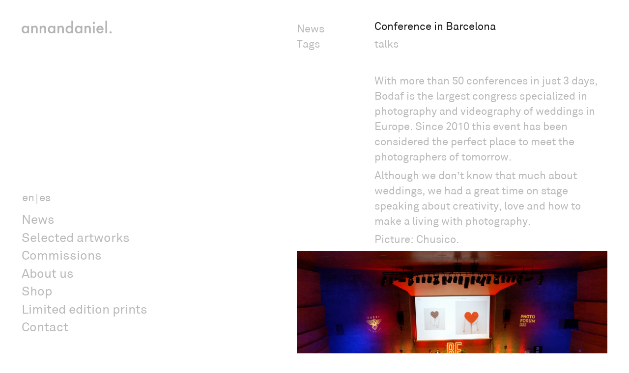

--- FILE ---
content_type: text/html; charset=UTF-8
request_url: https://annandaniel.com/es/conference-in-barcelona-2/
body_size: 7323
content:
<!DOCTYPE html>
<html lang="es-ES">
    <head>
      <!-- Global site tag (gtag.js) - Google Analytics -->
<script async src="https://www.googletagmanager.com/gtag/js?id=UA-153526490-1"></script>
<script>
  window.dataLayer = window.dataLayer || [];
  function gtag(){dataLayer.push(arguments);}
  gtag('js', new Date());

  gtag('config', 'UA-153526490-1');
</script>
      <meta charset="UTF-8">
      <meta name="viewport" content="width=device-width, initial-scale=1, shrink-to-fit=no">
      <meta name="google-site-verification" content="MWWVXIgrGmtTjt832HmTZvjSD56MPYM_M6ZUXgrKhKk" />
      <meta name="application-name" content="Anna Devís and Daniel Rueda"/>
      <link rel="canonical" href="https://annandaniel.com/es/">
            
      <meta name="theme-color" content="#ffffff" />
      <meta name="mobile-web-app-capable" content="yes">
      <meta name="apple-mobile-web-app-capable" content="yes">
      <meta name="application-name" content="Anna Devís and Daniel Rueda">
      <meta name="apple-mobile-web-app-title" content="Anna Devís and Daniel Rueda">
      <meta name="theme-color" content="#ffffff">
      <meta name="msapplication-navbutton-color" content="#ffffff">
      <meta name="apple-mobile-web-app-status-bar-style" content="black-translucent">
      <meta name="msapplication-starturl" content="https://annandaniel.com/es/">
      <meta name="viewport" content="width=device-width, initial-scale=1, shrink-to-fit=no">

      <meta name='robots' content='index, follow, max-image-preview:large, max-snippet:-1, max-video-preview:-1' />

	<!-- This site is optimized with the Yoast SEO plugin v26.5 - https://yoast.com/wordpress/plugins/seo/ -->
	<link media="all" href="https://annandaniel.com/wp-content/cache/autoptimize/css/autoptimize_e48deec5eaffae01be37733776f9cc77.css" rel="stylesheet"><link media="only screen and (max-width: 768px)" href="https://annandaniel.com/wp-content/cache/autoptimize/css/autoptimize_6fe211f8bb15af76999ce9135805d7af.css" rel="stylesheet"><title>Conferencia in Barcelona | Anna Devís and Daniel Rueda</title>
	<link rel="canonical" href="https://annandaniel.com/es/conference-in-barcelona-2/" />
	<meta property="og:locale" content="es_ES" />
	<meta property="og:type" content="article" />
	<meta property="og:title" content="Conferencia in Barcelona | Anna Devís and Daniel Rueda" />
	<meta property="og:description" content="Con más de 50 conferencias en tan solo 3 días, Bodaf es el congreso más grande especializado en fotografía y..." />
	<meta property="og:url" content="https://annandaniel.com/es/conference-in-barcelona-2/" />
	<meta property="og:site_name" content="Anna Devís and Daniel Rueda" />
	<meta property="article:publisher" content="https://www.facebook.com/anniset.drcuerda/" />
	<meta property="article:published_time" content="2019-11-19T19:38:56+00:00" />
	<meta property="article:modified_time" content="2023-06-15T10:36:08+00:00" />
	<meta property="og:image" content="https://annandaniel.com/wp-content/uploads/2019/11/Annandaniel-news_Photoforumfest_Barcelona_Bodaf_Thumbnail.jpg" />
	<meta property="og:image:width" content="1280" />
	<meta property="og:image:height" content="853" />
	<meta property="og:image:type" content="image/jpeg" />
	<meta name="author" content="admin_annandaniel" />
	<meta name="twitter:card" content="summary_large_image" />
	<meta name="twitter:label1" content="Escrito por" />
	<meta name="twitter:data1" content="admin_annandaniel" />
	<meta name="twitter:label2" content="Tiempo de lectura" />
	<meta name="twitter:data2" content="1 minuto" />
	<script type="application/ld+json" class="yoast-schema-graph">{"@context":"https://schema.org","@graph":[{"@type":"WebPage","@id":"https://annandaniel.com/es/conference-in-barcelona-2/","url":"https://annandaniel.com/es/conference-in-barcelona-2/","name":"Conferencia in Barcelona | Anna Devís and Daniel Rueda","isPartOf":{"@id":"https://annandaniel.com/es/#website"},"primaryImageOfPage":{"@id":"https://annandaniel.com/es/conference-in-barcelona-2/#primaryimage"},"image":{"@id":"https://annandaniel.com/es/conference-in-barcelona-2/#primaryimage"},"thumbnailUrl":"https://annandaniel.com/wp-content/uploads/2019/11/Annandaniel-news_Photoforumfest_Barcelona_Bodaf_Thumbnail.jpg","datePublished":"2019-11-19T19:38:56+00:00","dateModified":"2023-06-15T10:36:08+00:00","author":{"@id":"https://annandaniel.com/es/#/schema/person/5a2ac6364c1403fffe4ecd8b879cd7d2"},"breadcrumb":{"@id":"https://annandaniel.com/es/conference-in-barcelona-2/#breadcrumb"},"inLanguage":"es","potentialAction":[{"@type":"ReadAction","target":["https://annandaniel.com/es/conference-in-barcelona-2/"]}]},{"@type":"ImageObject","inLanguage":"es","@id":"https://annandaniel.com/es/conference-in-barcelona-2/#primaryimage","url":"https://annandaniel.com/wp-content/uploads/2019/11/Annandaniel-news_Photoforumfest_Barcelona_Bodaf_Thumbnail.jpg","contentUrl":"https://annandaniel.com/wp-content/uploads/2019/11/Annandaniel-news_Photoforumfest_Barcelona_Bodaf_Thumbnail.jpg","width":1280,"height":853,"caption":"Image by Chusico"},{"@type":"BreadcrumbList","@id":"https://annandaniel.com/es/conference-in-barcelona-2/#breadcrumb","itemListElement":[{"@type":"ListItem","position":1,"name":"Portada","item":"https://annandaniel.com/es/"},{"@type":"ListItem","position":2,"name":"Conferencia in Barcelona"}]},{"@type":"WebSite","@id":"https://annandaniel.com/es/#website","url":"https://annandaniel.com/es/","name":"Anna Devís and Daniel Rueda","description":"Creative duo Anna Devís and Daniel Rueda tell stories through fun and surprising images taken in unexpected locations from all around the world.","potentialAction":[{"@type":"SearchAction","target":{"@type":"EntryPoint","urlTemplate":"https://annandaniel.com/es/?s={search_term_string}"},"query-input":{"@type":"PropertyValueSpecification","valueRequired":true,"valueName":"search_term_string"}}],"inLanguage":"es"},{"@type":"Person","@id":"https://annandaniel.com/es/#/schema/person/5a2ac6364c1403fffe4ecd8b879cd7d2","name":"admin_annandaniel","image":{"@type":"ImageObject","inLanguage":"es","@id":"https://annandaniel.com/es/#/schema/person/image/","url":"https://secure.gravatar.com/avatar/5b56a3f7a3b5da0e6dd84b1ee9319f7f96777bafb6d47754d674b067c846fad9?s=96&d=mm&r=g","contentUrl":"https://secure.gravatar.com/avatar/5b56a3f7a3b5da0e6dd84b1ee9319f7f96777bafb6d47754d674b067c846fad9?s=96&d=mm&r=g","caption":"admin_annandaniel"}}]}</script>
	<!-- / Yoast SEO plugin. -->


<link rel='dns-prefetch' href='//capi-automation.s3.us-east-2.amazonaws.com' />
<link rel="alternate" type="application/rss+xml" title="Anna Devís and Daniel Rueda &raquo; Comentario Conferencia in Barcelona del feed" href="https://annandaniel.com/es/conference-in-barcelona-2/feed/" />
<link rel="alternate" title="oEmbed (JSON)" type="application/json+oembed" href="https://annandaniel.com/es/wp-json/oembed/1.0/embed?url=https%3A%2F%2Fannandaniel.com%2Fes%2Fconference-in-barcelona-2%2F" />
<link rel="alternate" title="oEmbed (XML)" type="text/xml+oembed" href="https://annandaniel.com/es/wp-json/oembed/1.0/embed?url=https%3A%2F%2Fannandaniel.com%2Fes%2Fconference-in-barcelona-2%2F&#038;format=xml" />













<script type="text/javascript" id="wpml-cookie-js-extra">
/* <![CDATA[ */
var wpml_cookies = {"wp-wpml_current_language":{"value":"es","expires":1,"path":"/"}};
var wpml_cookies = {"wp-wpml_current_language":{"value":"es","expires":1,"path":"/"}};
//# sourceURL=wpml-cookie-js-extra
/* ]]> */
</script>

<script type="text/javascript" src="https://annandaniel.com/wp-includes/js/jquery/jquery.min.js?ver=3.7.1" id="jquery-core-js"></script>


<script type="text/javascript" id="wc-add-to-cart-js-extra">
/* <![CDATA[ */
var wc_add_to_cart_params = {"ajax_url":"/wp-admin/admin-ajax.php?lang=es","wc_ajax_url":"/es/?wc-ajax=%%endpoint%%","i18n_view_cart":"Ver carrito","cart_url":"https://annandaniel.com/es/carrito/","is_cart":"","cart_redirect_after_add":"yes"};
//# sourceURL=wc-add-to-cart-js-extra
/* ]]> */
</script>


<script type="text/javascript" id="woocommerce-js-extra">
/* <![CDATA[ */
var woocommerce_params = {"ajax_url":"/wp-admin/admin-ajax.php?lang=es","wc_ajax_url":"/es/?wc-ajax=%%endpoint%%","i18n_password_show":"Mostrar contrase\u00f1a","i18n_password_hide":"Ocultar contrase\u00f1a"};
//# sourceURL=woocommerce-js-extra
/* ]]> */
</script>

<script type="text/javascript" id="WCPAY_ASSETS-js-extra">
/* <![CDATA[ */
var wcpayAssets = {"url":"https://annandaniel.com/wp-content/plugins/woocommerce-payments/dist/"};
//# sourceURL=WCPAY_ASSETS-js-extra
/* ]]> */
</script>

<script type="text/javascript" id="wpml-browser-redirect-js-extra">
/* <![CDATA[ */
var wpml_browser_redirect_params = {"pageLanguage":"es","languageUrls":{"en_us":"https://annandaniel.com/conference-in-barcelona-2/","en":"https://annandaniel.com/conference-in-barcelona-2/","us":"https://annandaniel.com/conference-in-barcelona-2/","es_es":"https://annandaniel.com/es/conference-in-barcelona-2/","es":"https://annandaniel.com/es/conference-in-barcelona-2/"},"cookie":{"name":"_icl_visitor_lang_js","domain":"annandaniel.com","path":"/","expiration":24}};
//# sourceURL=wpml-browser-redirect-js-extra
/* ]]> */
</script>

<link rel="https://api.w.org/" href="https://annandaniel.com/es/wp-json/" /><link rel="alternate" title="JSON" type="application/json" href="https://annandaniel.com/es/wp-json/wp/v2/posts/2413" /><link rel="EditURI" type="application/rsd+xml" title="RSD" href="https://annandaniel.com/xmlrpc.php?rsd" />
<meta name="generator" content="WordPress 6.9" />
<meta name="generator" content="WooCommerce 10.3.6" />
<link rel='shortlink' href='https://annandaniel.com/es/?p=2413' />
<meta name="generator" content="WPML ver:4.8.6 stt:1,2;" />
<meta name="facebook-domain-verification" content="kf6r4oem702uwpfsy8odjy4q92oucp" />	<noscript><style>.woocommerce-product-gallery{ opacity: 1 !important; }</style></noscript>
				<script  type="text/javascript">
				!function(f,b,e,v,n,t,s){if(f.fbq)return;n=f.fbq=function(){n.callMethod?
					n.callMethod.apply(n,arguments):n.queue.push(arguments)};if(!f._fbq)f._fbq=n;
					n.push=n;n.loaded=!0;n.version='2.0';n.queue=[];t=b.createElement(e);t.async=!0;
					t.src=v;s=b.getElementsByTagName(e)[0];s.parentNode.insertBefore(t,s)}(window,
					document,'script','https://connect.facebook.net/en_US/fbevents.js');
			</script>
			<!-- WooCommerce Facebook Integration Begin -->
			<script  type="text/javascript">

				fbq('init', '260614289952274', {}, {
    "agent": "woocommerce_0-10.3.6-3.5.15"
});

				document.addEventListener( 'DOMContentLoaded', function() {
					// Insert placeholder for events injected when a product is added to the cart through AJAX.
					document.body.insertAdjacentHTML( 'beforeend', '<div class=\"wc-facebook-pixel-event-placeholder\"></div>' );
				}, false );

			</script>
			<!-- WooCommerce Facebook Integration End -->
					
		  





</head>


    
    





<body data-rsssl=1 id="conference-in-barcelona-2" class="post no-template ">

      <div class="wrapper">
      <div class="container-header">
      </div><!--container-header-->
          <header>
              <div class="content-header">
                <div class="site-branding-text">
                                            <p class="site-title">
                            <a class="logo" href="https://annandaniel.com/es/" rel="home">
            <img class="logo-image logo-full logo-image-full" src="https://annandaniel.com/wp-content/uploads/2020/02/annandaniel_black-logo-1.png" alt="Anna Devís and Daniel Rueda">
        <img class="logo-image logo-short logo-image-short" src="https://annandaniel.com/wp-content/uploads/2020/02/and_black-logo.png" alt="Anna Devís and Daniel Rueda">

        <span class="escondido">Anna Devís and Daniel Rueda</span>

    </a>
                        </p>
                    
                </div><!-- .site-branding-text -->

                  <nav id="menu-principal">
                                              
<div class="wpml-ls-statics-shortcode_actions wpml-ls wpml-ls-legacy-list-horizontal">
	<ul role="menu"><li class="wpml-ls-slot-shortcode_actions wpml-ls-item wpml-ls-item-en wpml-ls-first-item wpml-ls-item-legacy-list-horizontal" role="none">
				<a href="https://annandaniel.com/conference-in-barcelona-2/" class="wpml-ls-link" role="menuitem"  aria-label="Cambiar a en(en)" title="Cambiar a en(en)" >
                    <span class="wpml-ls-native" lang="en">en</span></a>
			</li><li class="wpml-ls-slot-shortcode_actions wpml-ls-item wpml-ls-item-es wpml-ls-current-language wpml-ls-last-item wpml-ls-item-legacy-list-horizontal" role="none">
				<a href="https://annandaniel.com/es/conference-in-barcelona-2/" class="wpml-ls-link" role="menuitem" >
                    <span class="wpml-ls-native" role="menuitem">es</span></a>
			</li></ul>
</div>
                        
                                                <div class="menu-principal_es-container"><ul id="ul_principal" class="nav-menu"><li id="menu-item-2656" class="menu-item menu-item-type-post_type menu-item-object-page current_page_parent menu-item-2656"><a href="https://annandaniel.com/es/noticias/">Noticias</a></li>
<li id="menu-item-2654" class="menu-item menu-item-type-custom menu-item-object-custom menu-item-has-children menu-item-2654"><a href="#">Obras destacadas</a>
<ul class="sub-menu">
	<li id="menu-item-2657" class="menu-item menu-item-type-taxonomy menu-item-object-series menu-item-2657"><a href="https://annandaniel.com/es/series/what-the-hat-es/">What the Hat series</a></li>
	<li id="menu-item-2658" class="menu-item menu-item-type-taxonomy menu-item-object-series menu-item-2658"><a href="https://annandaniel.com/es/series/curiocities-es/">Curiocities series</a></li>
	<li id="menu-item-2659" class="menu-item menu-item-type-taxonomy menu-item-object-series menu-item-2659"><a href="https://annandaniel.com/es/series/ideascometrue-es/">Ideas Come True series</a></li>
	<li id="menu-item-2660" class="menu-item menu-item-type-taxonomy menu-item-object-series menu-item-2660"><a href="https://annandaniel.com/es/series/pink-a-boo-es/">Pink-a-boo series</a></li>
</ul>
</li>
<li id="menu-item-2661" class="menu-item menu-item-type-post_type_archive menu-item-object-commissions menu-item-2661"><a href="https://annandaniel.com/es/colaboraciones/">Colaboraciones</a></li>
<li id="menu-item-2662" class="menu-item menu-item-type-post_type menu-item-object-page menu-item-2662"><a href="https://annandaniel.com/es/nosotros/">Nosotros</a></li>
<li id="menu-item-2860" class="menu-item menu-item-type-post_type menu-item-object-page menu-item-2860"><a href="https://annandaniel.com/es/tienda/">Tienda</a></li>
<li id="menu-item-3680" class="menu-item menu-item-type-custom menu-item-object-custom menu-item-3680"><a href="mailto:info@annandaniel.com?subject=Consulta%20%E2%80%94%20Prints%20edici%C3%B3n%20limitada">Prints edición limitada</a></li>
<li id="menu-item-2664" class="menu-item menu-item-type-post_type menu-item-object-page menu-item-2664"><a href="https://annandaniel.com/es/contact/">Contacto</a></li>
</ul></div>                      
                  </nav>

                  <button  aria-label="menu" name="menu" type="button" class="boton_menu navbar-toggle"><div class="bars"><div class="bar"></div><div class="bar"></div><div class="bar"></div></div></button>

            </div>
          </header>
<main class="single new single-post">
	<div class="content">
					<div class="single-header">
				<div class="single-header-part single-title">
					<a class="back" href="https://annandaniel.com/es/noticias/"><span>Noticias</span></a>
					<h1 class="page-title">Conferencia in Barcelona</h1>
				</div>

				<div class="single-header-part single-caterories list-categories">
					<span>Etiquetas</span>
					<ul class="post-categories">
	<li><a href="https://annandaniel.com/es/news/talks-es/" rel="category tag">Talks</a></li></ul>				</div>
			</div>

						<div class="post-content">
				
<p>Con más de 50 conferencias en tan solo 3 días, Bodaf es el congreso más grande especializado en fotografía y videografía de bodas en Europa. Desde 2010, este evento se ha considerado el lugar perfecto para conocer a los fotógrafos del futuro.</p>



<p>Aunque no sabemos mucho sobre bodas, nos lo pasamos genial en el escenario hablando sobre creatividad, amor y cómo ganarse la vida con la fotografía.</p>



<p>Foto: Chusico.</p>



<figure class="wp-block-gallery has-nested-images columns-default is-cropped wp-block-gallery-1 is-layout-flex wp-block-gallery-is-layout-flex">
<figure class="wp-block-image size-large"><img fetchpriority="high" decoding="async" width="1280" height="853" data-id="973" src="https://annandaniel.com/wp-content/uploads/2019/11/Annandaniel-news_Photoforumfest_Barcelona_Bodaf_Thumbnail.jpg" alt="Bodaf Europe photo forum fest Barcelona Annandaniel Anna Devís Daniel Rueda Talk Conference" class="wp-image-973" srcset="https://annandaniel.com/wp-content/uploads/2019/11/Annandaniel-news_Photoforumfest_Barcelona_Bodaf_Thumbnail.jpg 1280w, https://annandaniel.com/wp-content/uploads/2019/11/Annandaniel-news_Photoforumfest_Barcelona_Bodaf_Thumbnail-600x400.jpg 600w, https://annandaniel.com/wp-content/uploads/2019/11/Annandaniel-news_Photoforumfest_Barcelona_Bodaf_Thumbnail-200x133.jpg 200w, https://annandaniel.com/wp-content/uploads/2019/11/Annandaniel-news_Photoforumfest_Barcelona_Bodaf_Thumbnail-768x512.jpg 768w" sizes="(max-width: 1280px) 100vw, 1280px" /></figure>
</figure>



<p></p>

			</div>

			<div class="project-footer single-footer">
				<p class="project-name">Conferencia in Barcelona</p>

				
				
<div class="post-nav" role="nav">

            <a class="before" href="https://annandaniel.com/es/documentary-series-on-cnn/" rel="prev" title="Serie documental en CNN">
                        <img class="icon-nav" src="https://annandaniel.com/wp-content/themes/annandaniel/img/icon/icon-left.svg">
        </a>
    
            <a class="goback" href="https://annandaniel.com/es/noticias/">
                        <img class="icon-nav" src="https://annandaniel.com/wp-content/themes/annandaniel/img/icon/icon-grid-alt.svg">
        </a>
    
            <a class="after" href="https://annandaniel.com/es/domestikas-online-workshop/" rel="next" title="Workshop online en Domestika">
                        <img class="icon-nav" src="https://annandaniel.com/wp-content/themes/annandaniel/img/icon/icon-right.svg">
        </a>
    </div>
			</div>
			</div>
</main>

		</div> <!-- end wrapper -->
		<script type="speculationrules">
{"prefetch":[{"source":"document","where":{"and":[{"href_matches":"/es/*"},{"not":{"href_matches":["/wp-*.php","/wp-admin/*","/wp-content/uploads/*","/wp-content/*","/wp-content/plugins/*","/wp-content/themes/annandaniel/*","/es/*\\?(.+)"]}},{"not":{"selector_matches":"a[rel~=\"nofollow\"]"}},{"not":{"selector_matches":".no-prefetch, .no-prefetch a"}}]},"eagerness":"conservative"}]}
</script>
<script id="mcjs">!function(c,h,i,m,p){m=c.createElement(h),p=c.getElementsByTagName(h)[0],m.async=1,m.src=i,p.parentNode.insertBefore(m,p)}(document,"script","https://chimpstatic.com/mcjs-connected/js/users/83f28d9d8d08896f27b3a7fad/29ff3678ac996b9072dffaf56.js");</script>			<!-- Facebook Pixel Code -->
			<noscript>
				<img
					height="1"
					width="1"
					style="display:none"
					alt="fbpx"
					src="https://www.facebook.com/tr?id=260614289952274&ev=PageView&noscript=1"
				/>
			</noscript>
			<!-- End Facebook Pixel Code -->
			<script type="text/javascript" id="wcml-mc-scripts-js-extra">
/* <![CDATA[ */
var wcml_mc_settings = {"wcml_spinner":"https://annandaniel.com/wp-content/plugins/sitepress-multilingual-cms/res/img/ajax-loader.gif","current_currency":{"code":"EUR","symbol":"&euro;"},"cache_enabled":""};
//# sourceURL=wcml-mc-scripts-js-extra
/* ]]> */
</script>

<script type="text/javascript" id="mailchimp-woocommerce-js-extra">
/* <![CDATA[ */
var mailchimp_public_data = {"site_url":"https://annandaniel.com","ajax_url":"https://annandaniel.com/wp-admin/admin-ajax.php","disable_carts":"","subscribers_only":"","language":"es","allowed_to_set_cookies":"1"};
//# sourceURL=mailchimp-woocommerce-js-extra
/* ]]> */
</script>


<script type="text/javascript" id="cart-widget-js-extra">
/* <![CDATA[ */
var actions = {"is_lang_switched":"1","force_reset":"0"};
//# sourceURL=cart-widget-js-extra
/* ]]> */
</script>


<script type="text/javascript" id="wc-order-attribution-js-extra">
/* <![CDATA[ */
var wc_order_attribution = {"params":{"lifetime":1.0e-5,"session":30,"base64":false,"ajaxurl":"https://annandaniel.com/wp-admin/admin-ajax.php","prefix":"wc_order_attribution_","allowTracking":true},"fields":{"source_type":"current.typ","referrer":"current_add.rf","utm_campaign":"current.cmp","utm_source":"current.src","utm_medium":"current.mdm","utm_content":"current.cnt","utm_id":"current.id","utm_term":"current.trm","utm_source_platform":"current.plt","utm_creative_format":"current.fmt","utm_marketing_tactic":"current.tct","session_entry":"current_add.ep","session_start_time":"current_add.fd","session_pages":"session.pgs","session_count":"udata.vst","user_agent":"udata.uag"}};
//# sourceURL=wc-order-attribution-js-extra
/* ]]> */
</script>

<script type="text/javascript" src="https://capi-automation.s3.us-east-2.amazonaws.com/public/client_js/capiParamBuilder/clientParamBuilder.bundle.js" id="facebook-capi-param-builder-js"></script>
<script type="text/javascript" id="facebook-capi-param-builder-js-after">
/* <![CDATA[ */
if (typeof clientParamBuilder !== "undefined") {
					clientParamBuilder.processAndCollectAllParams(window.location.href);
				}
//# sourceURL=facebook-capi-param-builder-js-after
/* ]]> */
</script>




<!-- WooCommerce JavaScript -->
<script type="text/javascript">
jQuery(function($) { 
/* WooCommerce Facebook Integration Event Tracking */
fbq('set', 'agent', 'woocommerce_0-10.3.6-3.5.15', '260614289952274');
fbq('track', 'PageView', {
    "source": "woocommerce_0",
    "version": "10.3.6",
    "pluginVersion": "3.5.15",
    "user_data": {}
}, {
    "eventID": "9d6a4ac6-fd95-43aa-9602-a0dc6ef00178"
});
 });
</script>
		<script type="text/javascript">
		/* <![CDATA[ */
			if( typeof woocommerce_price_slider_params !== 'undefined' ) {
				woocommerce_price_slider_params.currency_format_symbol = wcml_mc_settings.current_currency.symbol;
			}
		/* ]]> */
		</script>
			<script defer src="https://annandaniel.com/wp-content/cache/autoptimize/js/autoptimize_149b9c08e3d6a010661b6939000734b3.js"></script></body>
</html>


--- FILE ---
content_type: text/html; charset=UTF-8
request_url: https://annandaniel.com/conference-in-barcelona-2/
body_size: 7226
content:
<!DOCTYPE html>
<html lang="en-US">
    <head>
      <!-- Global site tag (gtag.js) - Google Analytics -->
<script async src="https://www.googletagmanager.com/gtag/js?id=UA-153526490-1"></script>
<script>
  window.dataLayer = window.dataLayer || [];
  function gtag(){dataLayer.push(arguments);}
  gtag('js', new Date());

  gtag('config', 'UA-153526490-1');
</script>
      <meta charset="UTF-8">
      <meta name="viewport" content="width=device-width, initial-scale=1, shrink-to-fit=no">
      <meta name="google-site-verification" content="MWWVXIgrGmtTjt832HmTZvjSD56MPYM_M6ZUXgrKhKk" />
      <meta name="application-name" content="Anna Devís and Daniel Rueda"/>
      <link rel="canonical" href="https://annandaniel.com/">
            
      <meta name="theme-color" content="#ffffff" />
      <meta name="mobile-web-app-capable" content="yes">
      <meta name="apple-mobile-web-app-capable" content="yes">
      <meta name="application-name" content="Anna Devís and Daniel Rueda">
      <meta name="apple-mobile-web-app-title" content="Anna Devís and Daniel Rueda">
      <meta name="theme-color" content="#ffffff">
      <meta name="msapplication-navbutton-color" content="#ffffff">
      <meta name="apple-mobile-web-app-status-bar-style" content="black-translucent">
      <meta name="msapplication-starturl" content="https://annandaniel.com/">
      <meta name="viewport" content="width=device-width, initial-scale=1, shrink-to-fit=no">

      <meta name='robots' content='index, follow, max-image-preview:large, max-snippet:-1, max-video-preview:-1' />

	<!-- This site is optimized with the Yoast SEO plugin v26.5 - https://yoast.com/wordpress/plugins/seo/ -->
	<link media="all" href="https://annandaniel.com/wp-content/cache/autoptimize/css/autoptimize_96a41dc972a60aac39af76389a10a30f.css" rel="stylesheet"><link media="only screen and (max-width: 768px)" href="https://annandaniel.com/wp-content/cache/autoptimize/css/autoptimize_6fe211f8bb15af76999ce9135805d7af.css" rel="stylesheet"><title>Conference in Barcelona | Anna Devís and Daniel Rueda</title>
	<link rel="canonical" href="https://annandaniel.com/conference-in-barcelona-2/" />
	<meta property="og:locale" content="en_US" />
	<meta property="og:type" content="article" />
	<meta property="og:title" content="Conference in Barcelona | Anna Devís and Daniel Rueda" />
	<meta property="og:description" content="With more than 50 conferences in just 3 days, Bodaf is the largest congress specialized in photography and videography of..." />
	<meta property="og:url" content="https://annandaniel.com/conference-in-barcelona-2/" />
	<meta property="og:site_name" content="Anna Devís and Daniel Rueda" />
	<meta property="article:publisher" content="https://www.facebook.com/anniset.drcuerda/" />
	<meta property="article:published_time" content="2019-11-19T20:38:56+00:00" />
	<meta property="article:modified_time" content="2020-03-21T13:08:18+00:00" />
	<meta property="og:image" content="https://annandaniel.com/wp-content/uploads/2019/11/Annandaniel-news_Photoforumfest_Barcelona_Bodaf_Thumbnail.jpg" />
	<meta property="og:image:width" content="1280" />
	<meta property="og:image:height" content="853" />
	<meta property="og:image:type" content="image/jpeg" />
	<meta name="author" content="admin_annandaniel" />
	<meta name="twitter:card" content="summary_large_image" />
	<meta name="twitter:label1" content="Written by" />
	<meta name="twitter:data1" content="admin_annandaniel" />
	<script type="application/ld+json" class="yoast-schema-graph">{"@context":"https://schema.org","@graph":[{"@type":"WebPage","@id":"https://annandaniel.com/conference-in-barcelona-2/","url":"https://annandaniel.com/conference-in-barcelona-2/","name":"Conference in Barcelona | Anna Devís and Daniel Rueda","isPartOf":{"@id":"https://annandaniel.com/#website"},"primaryImageOfPage":{"@id":"https://annandaniel.com/conference-in-barcelona-2/#primaryimage"},"image":{"@id":"https://annandaniel.com/conference-in-barcelona-2/#primaryimage"},"thumbnailUrl":"https://annandaniel.com/wp-content/uploads/2019/11/Annandaniel-news_Photoforumfest_Barcelona_Bodaf_Thumbnail.jpg","datePublished":"2019-11-19T20:38:56+00:00","dateModified":"2020-03-21T13:08:18+00:00","author":{"@id":"https://annandaniel.com/#/schema/person/5a2ac6364c1403fffe4ecd8b879cd7d2"},"breadcrumb":{"@id":"https://annandaniel.com/conference-in-barcelona-2/#breadcrumb"},"inLanguage":"en-US","potentialAction":[{"@type":"ReadAction","target":["https://annandaniel.com/conference-in-barcelona-2/"]}]},{"@type":"ImageObject","inLanguage":"en-US","@id":"https://annandaniel.com/conference-in-barcelona-2/#primaryimage","url":"https://annandaniel.com/wp-content/uploads/2019/11/Annandaniel-news_Photoforumfest_Barcelona_Bodaf_Thumbnail.jpg","contentUrl":"https://annandaniel.com/wp-content/uploads/2019/11/Annandaniel-news_Photoforumfest_Barcelona_Bodaf_Thumbnail.jpg","width":1280,"height":853,"caption":"Image by Chusico"},{"@type":"BreadcrumbList","@id":"https://annandaniel.com/conference-in-barcelona-2/#breadcrumb","itemListElement":[{"@type":"ListItem","position":1,"name":"Portada","item":"https://annandaniel.com/"},{"@type":"ListItem","position":2,"name":"Conference in Barcelona"}]},{"@type":"WebSite","@id":"https://annandaniel.com/#website","url":"https://annandaniel.com/","name":"Anna Devís and Daniel Rueda","description":"Creative duo Anna Devís and Daniel Rueda tell stories through fun and surprising images taken in unexpected locations from all around the world.","potentialAction":[{"@type":"SearchAction","target":{"@type":"EntryPoint","urlTemplate":"https://annandaniel.com/?s={search_term_string}"},"query-input":{"@type":"PropertyValueSpecification","valueRequired":true,"valueName":"search_term_string"}}],"inLanguage":"en-US"},{"@type":"Person","@id":"https://annandaniel.com/#/schema/person/5a2ac6364c1403fffe4ecd8b879cd7d2","name":"admin_annandaniel","image":{"@type":"ImageObject","inLanguage":"en-US","@id":"https://annandaniel.com/#/schema/person/image/","url":"https://secure.gravatar.com/avatar/5b56a3f7a3b5da0e6dd84b1ee9319f7f96777bafb6d47754d674b067c846fad9?s=96&d=mm&r=g","contentUrl":"https://secure.gravatar.com/avatar/5b56a3f7a3b5da0e6dd84b1ee9319f7f96777bafb6d47754d674b067c846fad9?s=96&d=mm&r=g","caption":"admin_annandaniel"}}]}</script>
	<!-- / Yoast SEO plugin. -->


<link rel='dns-prefetch' href='//capi-automation.s3.us-east-2.amazonaws.com' />
<link rel="alternate" type="application/rss+xml" title="Anna Devís and Daniel Rueda &raquo; Conference in Barcelona Comments Feed" href="https://annandaniel.com/conference-in-barcelona-2/feed/" />
<link rel="alternate" title="oEmbed (JSON)" type="application/json+oembed" href="https://annandaniel.com/wp-json/oembed/1.0/embed?url=https%3A%2F%2Fannandaniel.com%2Fconference-in-barcelona-2%2F" />
<link rel="alternate" title="oEmbed (XML)" type="text/xml+oembed" href="https://annandaniel.com/wp-json/oembed/1.0/embed?url=https%3A%2F%2Fannandaniel.com%2Fconference-in-barcelona-2%2F&#038;format=xml" />













<script type="text/javascript" id="wpml-cookie-js-extra">
/* <![CDATA[ */
var wpml_cookies = {"wp-wpml_current_language":{"value":"en","expires":1,"path":"/"}};
var wpml_cookies = {"wp-wpml_current_language":{"value":"en","expires":1,"path":"/"}};
//# sourceURL=wpml-cookie-js-extra
/* ]]> */
</script>

<script type="text/javascript" src="https://annandaniel.com/wp-includes/js/jquery/jquery.min.js?ver=3.7.1" id="jquery-core-js"></script>


<script type="text/javascript" id="wc-add-to-cart-js-extra">
/* <![CDATA[ */
var wc_add_to_cart_params = {"ajax_url":"/wp-admin/admin-ajax.php","wc_ajax_url":"/?wc-ajax=%%endpoint%%","i18n_view_cart":"View cart","cart_url":"https://annandaniel.com/cart/","is_cart":"","cart_redirect_after_add":"yes"};
//# sourceURL=wc-add-to-cart-js-extra
/* ]]> */
</script>


<script type="text/javascript" id="woocommerce-js-extra">
/* <![CDATA[ */
var woocommerce_params = {"ajax_url":"/wp-admin/admin-ajax.php","wc_ajax_url":"/?wc-ajax=%%endpoint%%","i18n_password_show":"Show password","i18n_password_hide":"Hide password"};
//# sourceURL=woocommerce-js-extra
/* ]]> */
</script>

<script type="text/javascript" id="WCPAY_ASSETS-js-extra">
/* <![CDATA[ */
var wcpayAssets = {"url":"https://annandaniel.com/wp-content/plugins/woocommerce-payments/dist/"};
//# sourceURL=WCPAY_ASSETS-js-extra
/* ]]> */
</script>

<script type="text/javascript" id="wpml-browser-redirect-js-extra">
/* <![CDATA[ */
var wpml_browser_redirect_params = {"pageLanguage":"en","languageUrls":{"en_us":"https://annandaniel.com/conference-in-barcelona-2/","en":"https://annandaniel.com/conference-in-barcelona-2/","us":"https://annandaniel.com/conference-in-barcelona-2/","es_es":"https://annandaniel.com/es/conference-in-barcelona-2/","es":"https://annandaniel.com/es/conference-in-barcelona-2/"},"cookie":{"name":"_icl_visitor_lang_js","domain":"annandaniel.com","path":"/","expiration":24}};
//# sourceURL=wpml-browser-redirect-js-extra
/* ]]> */
</script>

<link rel="https://api.w.org/" href="https://annandaniel.com/wp-json/" /><link rel="alternate" title="JSON" type="application/json" href="https://annandaniel.com/wp-json/wp/v2/posts/972" /><link rel="EditURI" type="application/rsd+xml" title="RSD" href="https://annandaniel.com/xmlrpc.php?rsd" />
<meta name="generator" content="WordPress 6.9" />
<meta name="generator" content="WooCommerce 10.3.6" />
<link rel='shortlink' href='https://annandaniel.com/?p=972' />
<meta name="generator" content="WPML ver:4.8.6 stt:1,2;" />
<meta name="facebook-domain-verification" content="kf6r4oem702uwpfsy8odjy4q92oucp" />	<noscript><style>.woocommerce-product-gallery{ opacity: 1 !important; }</style></noscript>
				<script  type="text/javascript">
				!function(f,b,e,v,n,t,s){if(f.fbq)return;n=f.fbq=function(){n.callMethod?
					n.callMethod.apply(n,arguments):n.queue.push(arguments)};if(!f._fbq)f._fbq=n;
					n.push=n;n.loaded=!0;n.version='2.0';n.queue=[];t=b.createElement(e);t.async=!0;
					t.src=v;s=b.getElementsByTagName(e)[0];s.parentNode.insertBefore(t,s)}(window,
					document,'script','https://connect.facebook.net/en_US/fbevents.js');
			</script>
			<!-- WooCommerce Facebook Integration Begin -->
			<script  type="text/javascript">

				fbq('init', '260614289952274', {}, {
    "agent": "woocommerce_0-10.3.6-3.5.15"
});

				document.addEventListener( 'DOMContentLoaded', function() {
					// Insert placeholder for events injected when a product is added to the cart through AJAX.
					document.body.insertAdjacentHTML( 'beforeend', '<div class=\"wc-facebook-pixel-event-placeholder\"></div>' );
				}, false );

			</script>
			<!-- WooCommerce Facebook Integration End -->
					
		  




</head>


    
    





<body data-rsssl=1 id="conference-in-barcelona-2" class="post no-template ">

      <div class="wrapper">
      <div class="container-header">
      </div><!--container-header-->
          <header>
              <div class="content-header">
                <div class="site-branding-text">
                                            <p class="site-title">
                            <a class="logo" href="https://annandaniel.com/" rel="home">
            <img class="logo-image logo-full logo-image-full" src="https://annandaniel.com/wp-content/uploads/2020/02/annandaniel_black-logo-1.png" alt="Anna Devís and Daniel Rueda">
        <img class="logo-image logo-short logo-image-short" src="https://annandaniel.com/wp-content/uploads/2020/02/and_black-logo.png" alt="Anna Devís and Daniel Rueda">

        <span class="escondido">Anna Devís and Daniel Rueda</span>

    </a>
                        </p>
                    
                </div><!-- .site-branding-text -->

                  <nav id="menu-principal">
                                              
<div class="wpml-ls-statics-shortcode_actions wpml-ls wpml-ls-legacy-list-horizontal">
	<ul role="menu"><li class="wpml-ls-slot-shortcode_actions wpml-ls-item wpml-ls-item-en wpml-ls-current-language wpml-ls-first-item wpml-ls-item-legacy-list-horizontal" role="none">
				<a href="https://annandaniel.com/conference-in-barcelona-2/" class="wpml-ls-link" role="menuitem" >
                    <span class="wpml-ls-native" role="menuitem">en</span></a>
			</li><li class="wpml-ls-slot-shortcode_actions wpml-ls-item wpml-ls-item-es wpml-ls-last-item wpml-ls-item-legacy-list-horizontal" role="none">
				<a href="https://annandaniel.com/es/conference-in-barcelona-2/" class="wpml-ls-link" role="menuitem"  aria-label="Switch to es(es)" title="Switch to es(es)" >
                    <span class="wpml-ls-native" lang="es">es</span></a>
			</li></ul>
</div>
                        
                                                <div class="menu-principal-container"><ul id="ul_principal" class="nav-menu"><li id="menu-item-961" class="menu-item menu-item-type-post_type menu-item-object-page current_page_parent menu-item-961"><a href="https://annandaniel.com/news/">News</a></li>
<li id="menu-item-238" class="menu-item menu-item-type-custom menu-item-object-custom menu-item-has-children menu-item-238"><a href="#">Selected artworks</a>
<ul class="sub-menu">
	<li id="menu-item-251" class="menu-item menu-item-type-taxonomy menu-item-object-series menu-item-251"><a href="https://annandaniel.com/series/what-the-hat/">What the Hat series</a></li>
	<li id="menu-item-506" class="menu-item menu-item-type-taxonomy menu-item-object-series menu-item-506"><a href="https://annandaniel.com/series/curiocities/">Curiocities series</a></li>
	<li id="menu-item-607" class="menu-item menu-item-type-taxonomy menu-item-object-series menu-item-607"><a href="https://annandaniel.com/series/ideascometrue/">Ideas Come True series</a></li>
	<li id="menu-item-1148" class="menu-item menu-item-type-taxonomy menu-item-object-series menu-item-1148"><a href="https://annandaniel.com/series/pink-a-boo/">Pink-a-boo series</a></li>
</ul>
</li>
<li id="menu-item-242" class="menu-item menu-item-type-post_type_archive menu-item-object-commissions menu-item-242"><a href="https://annandaniel.com/commissions/">Commissions</a></li>
<li id="menu-item-20" class="menu-item menu-item-type-post_type menu-item-object-page menu-item-20"><a href="https://annandaniel.com/about/">About us</a></li>
<li id="menu-item-2859" class="menu-item menu-item-type-post_type menu-item-object-page menu-item-2859"><a href="https://annandaniel.com/shop/">Shop</a></li>
<li id="menu-item-3679" class="menu-item menu-item-type-custom menu-item-object-custom menu-item-3679"><a href="mailto:info@annandaniel.com?subject=Inquiry%20%E2%80%94%20Limited%20edition%20prints">Limited edition prints</a></li>
<li id="menu-item-22" class="menu-item menu-item-type-post_type menu-item-object-page menu-item-22"><a href="https://annandaniel.com/contact/">Contact</a></li>
</ul></div>                      
                  </nav>

                  <button  aria-label="menu" name="menu" type="button" class="boton_menu navbar-toggle"><div class="bars"><div class="bar"></div><div class="bar"></div><div class="bar"></div></div></button>

            </div>
          </header>
<main class="single new single-post">
	<div class="content">
					<div class="single-header">
				<div class="single-header-part single-title">
					<a class="back" href="https://annandaniel.com/news/"><span>News</span></a>
					<h1 class="page-title">Conference in Barcelona</h1>
				</div>

				<div class="single-header-part single-caterories list-categories">
					<span>Tags</span>
					<ul class="post-categories">
	<li><a href="https://annandaniel.com/news/talks/" rel="category tag">Talks</a></li></ul>				</div>
			</div>

						<div class="post-content">
				
<p>With more than 50 conferences in just 3 days, Bodaf is the largest congress specialized in photography and videography of weddings in Europe. Since 2010 this event has been considered the perfect place to meet the photographers of tomorrow.</p>



<p>Although we don&#8217;t know that much about weddings, we had a great time on stage speaking about creativity, love and how to make a living with photography. </p>



<p>Picture: Chusico.</p>



<figure class="wp-block-gallery columns-1 is-cropped wp-block-gallery-1 is-layout-flex wp-block-gallery-is-layout-flex"><ul class="blocks-gallery-grid"><li class="blocks-gallery-item"><figure><img fetchpriority="high" decoding="async" width="1280" height="853" src="https://annandaniel.com/wp-content/uploads/2019/11/Annandaniel-news_Photoforumfest_Barcelona_Bodaf_Thumbnail.jpg" alt="Bodaf Europe photo forum fest Barcelona Annandaniel Anna Devís Daniel Rueda Talk Conference" data-id="973" data-full-url="https://annandaniel.com/wp-content/uploads/2019/11/Annandaniel-news_Photoforumfest_Barcelona_Bodaf_Thumbnail.jpg" data-link="https://annandaniel.com/?attachment_id=973" class="wp-image-973" srcset="https://annandaniel.com/wp-content/uploads/2019/11/Annandaniel-news_Photoforumfest_Barcelona_Bodaf_Thumbnail.jpg 1280w, https://annandaniel.com/wp-content/uploads/2019/11/Annandaniel-news_Photoforumfest_Barcelona_Bodaf_Thumbnail-600x400.jpg 600w, https://annandaniel.com/wp-content/uploads/2019/11/Annandaniel-news_Photoforumfest_Barcelona_Bodaf_Thumbnail-200x133.jpg 200w, https://annandaniel.com/wp-content/uploads/2019/11/Annandaniel-news_Photoforumfest_Barcelona_Bodaf_Thumbnail-768x512.jpg 768w" sizes="(max-width: 1280px) 100vw, 1280px" /></figure></li></ul></figure>



<p></p>

			</div>

			<div class="project-footer single-footer">
				<p class="project-name">Conference in Barcelona</p>

				
				
<div class="post-nav" role="nav">

            <a class="before" href="https://annandaniel.com/documentary-series-on-cnn/" rel="prev" title="Documentary series on CNN">
                        <img class="icon-nav" src="https://annandaniel.com/wp-content/themes/annandaniel/img/icon/icon-left.svg">
        </a>
    
            <a class="goback" href="https://annandaniel.com/news/">
                        <img class="icon-nav" src="https://annandaniel.com/wp-content/themes/annandaniel/img/icon/icon-grid-alt.svg">
        </a>
    
            <a class="after" href="https://annandaniel.com/domestikas-online-workshop/" rel="next" title="Domestika&#8217;s online workshop">
                        <img class="icon-nav" src="https://annandaniel.com/wp-content/themes/annandaniel/img/icon/icon-right.svg">
        </a>
    </div>
			</div>
			</div>
</main>

		</div> <!-- end wrapper -->
		<script type="speculationrules">
{"prefetch":[{"source":"document","where":{"and":[{"href_matches":"/*"},{"not":{"href_matches":["/wp-*.php","/wp-admin/*","/wp-content/uploads/*","/wp-content/*","/wp-content/plugins/*","/wp-content/themes/annandaniel/*","/*\\?(.+)"]}},{"not":{"selector_matches":"a[rel~=\"nofollow\"]"}},{"not":{"selector_matches":".no-prefetch, .no-prefetch a"}}]},"eagerness":"conservative"}]}
</script>
<script id="mcjs">!function(c,h,i,m,p){m=c.createElement(h),p=c.getElementsByTagName(h)[0],m.async=1,m.src=i,p.parentNode.insertBefore(m,p)}(document,"script","https://chimpstatic.com/mcjs-connected/js/users/83f28d9d8d08896f27b3a7fad/29ff3678ac996b9072dffaf56.js");</script>			<!-- Facebook Pixel Code -->
			<noscript>
				<img
					height="1"
					width="1"
					style="display:none"
					alt="fbpx"
					src="https://www.facebook.com/tr?id=260614289952274&ev=PageView&noscript=1"
				/>
			</noscript>
			<!-- End Facebook Pixel Code -->
			<script type="text/javascript" id="wcml-mc-scripts-js-extra">
/* <![CDATA[ */
var wcml_mc_settings = {"wcml_spinner":"https://annandaniel.com/wp-content/plugins/sitepress-multilingual-cms/res/img/ajax-loader.gif","current_currency":{"code":"EUR","symbol":"&euro;"},"cache_enabled":""};
//# sourceURL=wcml-mc-scripts-js-extra
/* ]]> */
</script>

<script type="text/javascript" id="mailchimp-woocommerce-js-extra">
/* <![CDATA[ */
var mailchimp_public_data = {"site_url":"https://annandaniel.com","ajax_url":"https://annandaniel.com/wp-admin/admin-ajax.php","disable_carts":"","subscribers_only":"","language":"en","allowed_to_set_cookies":"1"};
//# sourceURL=mailchimp-woocommerce-js-extra
/* ]]> */
</script>


<script type="text/javascript" id="cart-widget-js-extra">
/* <![CDATA[ */
var actions = {"is_lang_switched":"1","force_reset":"0"};
//# sourceURL=cart-widget-js-extra
/* ]]> */
</script>


<script type="text/javascript" id="wc-order-attribution-js-extra">
/* <![CDATA[ */
var wc_order_attribution = {"params":{"lifetime":1.0e-5,"session":30,"base64":false,"ajaxurl":"https://annandaniel.com/wp-admin/admin-ajax.php","prefix":"wc_order_attribution_","allowTracking":true},"fields":{"source_type":"current.typ","referrer":"current_add.rf","utm_campaign":"current.cmp","utm_source":"current.src","utm_medium":"current.mdm","utm_content":"current.cnt","utm_id":"current.id","utm_term":"current.trm","utm_source_platform":"current.plt","utm_creative_format":"current.fmt","utm_marketing_tactic":"current.tct","session_entry":"current_add.ep","session_start_time":"current_add.fd","session_pages":"session.pgs","session_count":"udata.vst","user_agent":"udata.uag"}};
//# sourceURL=wc-order-attribution-js-extra
/* ]]> */
</script>

<script type="text/javascript" src="https://capi-automation.s3.us-east-2.amazonaws.com/public/client_js/capiParamBuilder/clientParamBuilder.bundle.js" id="facebook-capi-param-builder-js"></script>
<script type="text/javascript" id="facebook-capi-param-builder-js-after">
/* <![CDATA[ */
if (typeof clientParamBuilder !== "undefined") {
					clientParamBuilder.processAndCollectAllParams(window.location.href);
				}
//# sourceURL=facebook-capi-param-builder-js-after
/* ]]> */
</script>




<!-- WooCommerce JavaScript -->
<script type="text/javascript">
jQuery(function($) { 
/* WooCommerce Facebook Integration Event Tracking */
fbq('set', 'agent', 'woocommerce_0-10.3.6-3.5.15', '260614289952274');
fbq('track', 'PageView', {
    "source": "woocommerce_0",
    "version": "10.3.6",
    "pluginVersion": "3.5.15",
    "user_data": {}
}, {
    "eventID": "5520b0a9-a12e-4939-9242-d90d4fc0bb18"
});
 });
</script>
		<script type="text/javascript">
		/* <![CDATA[ */
			if( typeof woocommerce_price_slider_params !== 'undefined' ) {
				woocommerce_price_slider_params.currency_format_symbol = wcml_mc_settings.current_currency.symbol;
			}
		/* ]]> */
		</script>
			<script defer src="https://annandaniel.com/wp-content/cache/autoptimize/js/autoptimize_149b9c08e3d6a010661b6939000734b3.js"></script></body>
</html>


--- FILE ---
content_type: image/svg+xml
request_url: https://annandaniel.com/wp-content/themes/annandaniel/img/icon/icon-left.svg
body_size: 157
content:
<svg id="Capa_1" data-name="Capa 1" xmlns="http://www.w3.org/2000/svg" viewBox="0 0 61.91 108.67"><title>iconos web annandaniel - trazado</title><polygon points="53.87 1.33 1.15 54.04 53.87 106.76 59.88 100.75 13.18 54.04 59.88 7.34 53.87 1.33"/></svg>

--- FILE ---
content_type: image/svg+xml
request_url: https://annandaniel.com/wp-content/themes/annandaniel/img/icon/icon-left.svg
body_size: 157
content:
<svg id="Capa_1" data-name="Capa 1" xmlns="http://www.w3.org/2000/svg" viewBox="0 0 61.91 108.67"><title>iconos web annandaniel - trazado</title><polygon points="53.87 1.33 1.15 54.04 53.87 106.76 59.88 100.75 13.18 54.04 59.88 7.34 53.87 1.33"/></svg>

--- FILE ---
content_type: image/svg+xml
request_url: https://annandaniel.com/wp-content/themes/annandaniel/img/icon/icon-grid-alt.svg
body_size: 579
content:
<svg id="Capa_1" data-name="Capa 1" xmlns="http://www.w3.org/2000/svg" viewBox="0 0 103.33 103.33"><title>iconos web annandaniel - trazado</title><rect x="5.71" y="5.92" width="37.24" height="37.24"/><path d="M38.71,10.17V38.91H10V10.17H38.71m8.5-8.5H1.46V47.41H47.21V1.67Z"/><rect x="59.96" y="5.92" width="37.24" height="37.24"/><path d="M93,10.17V38.91H64.22V10.17H93m8.5-8.5H55.71V47.41h45.75V1.67Z"/><rect x="5.71" y="60.17" width="37.24" height="37.24"/><path d="M38.71,64.42V93.16H10V64.42H38.71m8.5-8.5H1.46v45.75H47.21V55.92Z"/><rect x="59.96" y="60.17" width="37.24" height="37.24"/><path d="M93,64.42V93.16H64.22V64.42H93m8.5-8.5H55.71v45.75h45.75V55.92Z"/></svg>

--- FILE ---
content_type: image/svg+xml
request_url: https://annandaniel.com/wp-content/themes/annandaniel/img/icon/icon-grid-alt.svg
body_size: 579
content:
<svg id="Capa_1" data-name="Capa 1" xmlns="http://www.w3.org/2000/svg" viewBox="0 0 103.33 103.33"><title>iconos web annandaniel - trazado</title><rect x="5.71" y="5.92" width="37.24" height="37.24"/><path d="M38.71,10.17V38.91H10V10.17H38.71m8.5-8.5H1.46V47.41H47.21V1.67Z"/><rect x="59.96" y="5.92" width="37.24" height="37.24"/><path d="M93,10.17V38.91H64.22V10.17H93m8.5-8.5H55.71V47.41h45.75V1.67Z"/><rect x="5.71" y="60.17" width="37.24" height="37.24"/><path d="M38.71,64.42V93.16H10V64.42H38.71m8.5-8.5H1.46v45.75H47.21V55.92Z"/><rect x="59.96" y="60.17" width="37.24" height="37.24"/><path d="M93,64.42V93.16H64.22V64.42H93m8.5-8.5H55.71v45.75h45.75V55.92Z"/></svg>

--- FILE ---
content_type: image/svg+xml
request_url: https://annandaniel.com/wp-content/themes/annandaniel/img/icon/icon-right.svg
body_size: 141
content:
<svg id="Capa_1" data-name="Capa 1" xmlns="http://www.w3.org/2000/svg" viewBox="0 0 61.83 108"><title>iconos web annandaniel - trazado</title><polygon points="2 7.01 48.7 53.71 2 100.41 8.02 106.43 60.73 53.71 8.02 0.99 2 7.01"/></svg>

--- FILE ---
content_type: image/svg+xml
request_url: https://annandaniel.com/wp-content/themes/annandaniel/img/icon/icon-right.svg
body_size: 141
content:
<svg id="Capa_1" data-name="Capa 1" xmlns="http://www.w3.org/2000/svg" viewBox="0 0 61.83 108"><title>iconos web annandaniel - trazado</title><polygon points="2 7.01 48.7 53.71 2 100.41 8.02 106.43 60.73 53.71 8.02 0.99 2 7.01"/></svg>